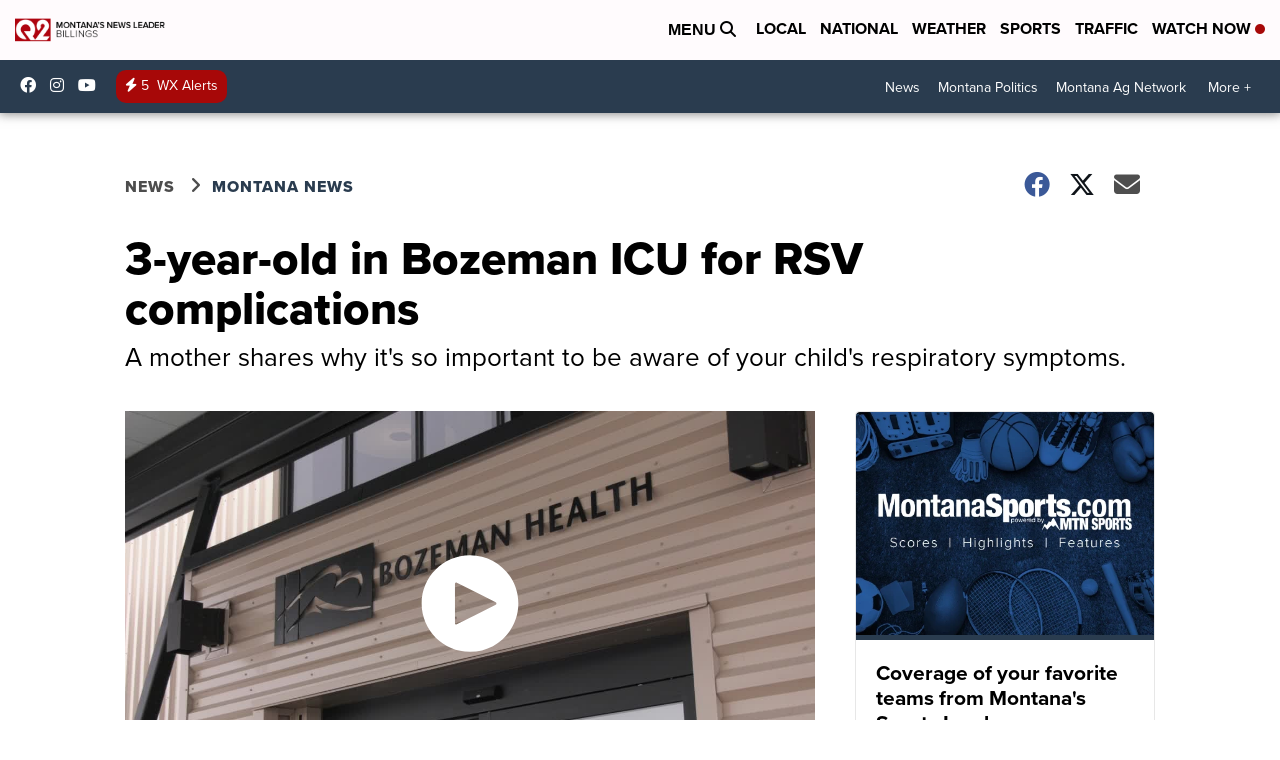

--- FILE ---
content_type: application/javascript; charset=utf-8
request_url: https://fundingchoicesmessages.google.com/f/AGSKWxVRWau9LU2SdNKZqtLd6IdLcDD2ohZpG5axPj823Oymd2VI_WH87lbFGeF2IR48ce0Tkx8CgJGInOKscG5_IFdC146A7-xqLjLIVB_aOQ8St5xgxUQHYKVHp01S3ln_ww96eLb_Ua052aXNlJqaqi92kNUjOHitR3SJazOMYV6FYqUcFptZlRd5t3bl/_120x600.swf?_longad_/adwizard_/processing/impressions.asp?/headeradd2.
body_size: -1290
content:
window['7626d1fa-948e-4d5f-903b-3fd591544915'] = true;

--- FILE ---
content_type: application/javascript; charset=utf-8
request_url: https://fundingchoicesmessages.google.com/f/AGSKWxVlU8OIKmjt2EJOeXS31jowfjiL3qh-GgCDyxDkCvXb6gpnDf4GmDkZ6oFXO6zQnb3ytVkiOKfRYfQXXchAzTtwhG7jXRwcewPVZqQ0OXDvkV_8bFsM-7523jcgEX1oZey4DmB4yA==?fccs=W251bGwsbnVsbCxudWxsLG51bGwsbnVsbCxudWxsLFsxNzY5Mjg1NjczLDI1MDAwMDAwXSxudWxsLG51bGwsbnVsbCxbbnVsbCxbN11dLCJodHRwczovL3d3dy5rdHZxLmNvbS9uZXdzL21vbnRhbmEtbmV3cy8zLXllYXItb2xkLWluLWJvemVtYW4taWN1LWZvci1yc3YtY29tcGxpY2F0aW9ucyIsbnVsbCxbWzgsIms2MVBCam1rNk8wIl0sWzksImVuLVVTIl0sWzE5LCIyIl0sWzE3LCJbMF0iXSxbMjQsIiJdLFsyOSwiZmFsc2UiXV1d
body_size: -215
content:
if (typeof __googlefc.fcKernelManager.run === 'function') {"use strict";this.default_ContributorServingResponseClientJs=this.default_ContributorServingResponseClientJs||{};(function(_){var window=this;
try{
var QH=function(a){this.A=_.t(a)};_.u(QH,_.J);var RH=_.ed(QH);var SH=function(a,b,c){this.B=a;this.params=b;this.j=c;this.l=_.F(this.params,4);this.o=new _.dh(this.B.document,_.O(this.params,3),new _.Qg(_.Qk(this.j)))};SH.prototype.run=function(){if(_.P(this.params,10)){var a=this.o;var b=_.eh(a);b=_.Od(b,4);_.ih(a,b)}a=_.Rk(this.j)?_.be(_.Rk(this.j)):new _.de;_.ee(a,9);_.F(a,4)!==1&&_.G(a,4,this.l===2||this.l===3?1:2);_.Fg(this.params,5)&&(b=_.O(this.params,5),_.hg(a,6,b));return a};var TH=function(){};TH.prototype.run=function(a,b){var c,d;return _.v(function(e){c=RH(b);d=(new SH(a,c,_.A(c,_.Pk,2))).run();return e.return({ia:_.L(d)})})};_.Tk(8,new TH);
}catch(e){_._DumpException(e)}
}).call(this,this.default_ContributorServingResponseClientJs);
// Google Inc.

//# sourceURL=/_/mss/boq-content-ads-contributor/_/js/k=boq-content-ads-contributor.ContributorServingResponseClientJs.en_US.k61PBjmk6O0.es5.O/d=1/exm=kernel_loader,loader_js_executable/ed=1/rs=AJlcJMztj-kAdg6DB63MlSG3pP52LjSptg/m=web_iab_tcf_v2_signal_executable
__googlefc.fcKernelManager.run('\x5b\x5b\x5b8,\x22\x5bnull,\x5b\x5bnull,null,null,\\\x22https:\/\/fundingchoicesmessages.google.com\/f\/AGSKWxVr6oKpKMM_gPuViPuejFhWY4KhoWAiXQ77cNh0VXdsS3JGhFt2HUxn3iNLJdWBVcHoHWNjohmUUHBSL6KUA3QRK5YiYDgpGPKcB_LHejE_C3GgzDsWNiRT5eON8xtJ--dqdXLG1A\\\\u003d\\\\u003d\\\x22\x5d,null,null,\x5bnull,null,null,\\\x22https:\/\/fundingchoicesmessages.google.com\/el\/AGSKWxXKLaI1lSo87bPuhyazSTY6mrlb3PtyWeKd5P5q5WnnFHNTMjt3jSWQn8eJcrPX6OInNORWuN8aI0FHQgAEfrCIpKs5gBKTF2nREnWINomhGdAg3A8FMIyYAz2l5cA31Ao-oxhSew\\\\u003d\\\\u003d\\\x22\x5d,null,\x5bnull,\x5b7\x5d\x5d\x5d,\\\x22ktvq.com\\\x22,1,\\\x22en\\\x22,null,null,null,null,1\x5d\x22\x5d\x5d,\x5bnull,null,null,\x22https:\/\/fundingchoicesmessages.google.com\/f\/AGSKWxXlyPHM5cNP1z8KlfUV9qlkfBHqsqxhqL6z3R0BFXN5inT7IE1R5Cll2QRIvmKJI4OQ0_-tFjF56oirmJ2lCaklx-ZQNISk5tnDfrs9UrSs8pEl7TPAQqZu0xgOVAassLjWOuNgNg\\u003d\\u003d\x22\x5d\x5d');}